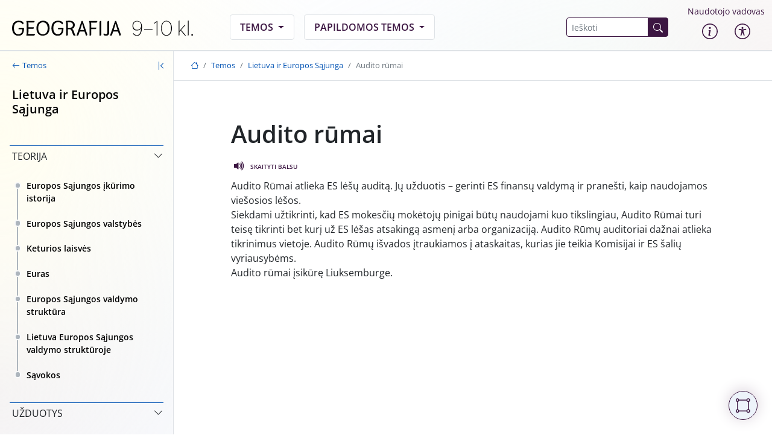

--- FILE ---
content_type: text/html; charset=UTF-8
request_url: https://geografija9-10.mkp.emokykla.lt/turinys/audito-rumai/
body_size: 11095
content:
<!DOCTYPE html>
<html lang="lt-LT">
<head>
	<meta charset="UTF-8">
	<meta name="viewport" content="width=device-width, initial-scale=1">
	<title>Audito rūmai &#8211; SMP</title>
<meta name='robots' content='max-image-preview:large' />
<link rel="alternate" type="application/rss+xml" title="SMP &raquo; Įrašų RSS srautas" href="https://geografija9-10.mkp.emokykla.lt/feed/" />
<link rel="alternate" type="application/rss+xml" title="SMP &raquo; Komentarų RSS srautas" href="https://geografija9-10.mkp.emokykla.lt/comments/feed/" />
<link rel="alternate" title="oEmbed (JSON)" type="application/json+oembed" href="https://geografija9-10.mkp.emokykla.lt/wp-json/oembed/1.0/embed?url=https%3A%2F%2Fgeografija9-10.mkp.emokykla.lt%2Fturinys%2Faudito-rumai%2F" />
<link rel="alternate" title="oEmbed (XML)" type="text/xml+oembed" href="https://geografija9-10.mkp.emokykla.lt/wp-json/oembed/1.0/embed?url=https%3A%2F%2Fgeografija9-10.mkp.emokykla.lt%2Fturinys%2Faudito-rumai%2F&#038;format=xml" />
<style id='wp-img-auto-sizes-contain-inline-css'>
img:is([sizes=auto i],[sizes^="auto," i]){contain-intrinsic-size:3000px 1500px}
/*# sourceURL=wp-img-auto-sizes-contain-inline-css */
</style>
<style id='wp-block-library-inline-css'>
:root{--wp-block-synced-color:#7a00df;--wp-block-synced-color--rgb:122,0,223;--wp-bound-block-color:var(--wp-block-synced-color);--wp-editor-canvas-background:#ddd;--wp-admin-theme-color:#007cba;--wp-admin-theme-color--rgb:0,124,186;--wp-admin-theme-color-darker-10:#006ba1;--wp-admin-theme-color-darker-10--rgb:0,107,160.5;--wp-admin-theme-color-darker-20:#005a87;--wp-admin-theme-color-darker-20--rgb:0,90,135;--wp-admin-border-width-focus:2px}@media (min-resolution:192dpi){:root{--wp-admin-border-width-focus:1.5px}}.wp-element-button{cursor:pointer}:root .has-very-light-gray-background-color{background-color:#eee}:root .has-very-dark-gray-background-color{background-color:#313131}:root .has-very-light-gray-color{color:#eee}:root .has-very-dark-gray-color{color:#313131}:root .has-vivid-green-cyan-to-vivid-cyan-blue-gradient-background{background:linear-gradient(135deg,#00d084,#0693e3)}:root .has-purple-crush-gradient-background{background:linear-gradient(135deg,#34e2e4,#4721fb 50%,#ab1dfe)}:root .has-hazy-dawn-gradient-background{background:linear-gradient(135deg,#faaca8,#dad0ec)}:root .has-subdued-olive-gradient-background{background:linear-gradient(135deg,#fafae1,#67a671)}:root .has-atomic-cream-gradient-background{background:linear-gradient(135deg,#fdd79a,#004a59)}:root .has-nightshade-gradient-background{background:linear-gradient(135deg,#330968,#31cdcf)}:root .has-midnight-gradient-background{background:linear-gradient(135deg,#020381,#2874fc)}:root{--wp--preset--font-size--normal:16px;--wp--preset--font-size--huge:42px}.has-regular-font-size{font-size:1em}.has-larger-font-size{font-size:2.625em}.has-normal-font-size{font-size:var(--wp--preset--font-size--normal)}.has-huge-font-size{font-size:var(--wp--preset--font-size--huge)}.has-text-align-center{text-align:center}.has-text-align-left{text-align:left}.has-text-align-right{text-align:right}.has-fit-text{white-space:nowrap!important}#end-resizable-editor-section{display:none}.aligncenter{clear:both}.items-justified-left{justify-content:flex-start}.items-justified-center{justify-content:center}.items-justified-right{justify-content:flex-end}.items-justified-space-between{justify-content:space-between}.screen-reader-text{border:0;clip-path:inset(50%);height:1px;margin:-1px;overflow:hidden;padding:0;position:absolute;width:1px;word-wrap:normal!important}.screen-reader-text:focus{background-color:#ddd;clip-path:none;color:#444;display:block;font-size:1em;height:auto;left:5px;line-height:normal;padding:15px 23px 14px;text-decoration:none;top:5px;width:auto;z-index:100000}html :where(.has-border-color){border-style:solid}html :where([style*=border-top-color]){border-top-style:solid}html :where([style*=border-right-color]){border-right-style:solid}html :where([style*=border-bottom-color]){border-bottom-style:solid}html :where([style*=border-left-color]){border-left-style:solid}html :where([style*=border-width]){border-style:solid}html :where([style*=border-top-width]){border-top-style:solid}html :where([style*=border-right-width]){border-right-style:solid}html :where([style*=border-bottom-width]){border-bottom-style:solid}html :where([style*=border-left-width]){border-left-style:solid}html :where(img[class*=wp-image-]){height:auto;max-width:100%}:where(figure){margin:0 0 1em}html :where(.is-position-sticky){--wp-admin--admin-bar--position-offset:var(--wp-admin--admin-bar--height,0px)}@media screen and (max-width:600px){html :where(.is-position-sticky){--wp-admin--admin-bar--position-offset:0px}}

/*# sourceURL=wp-block-library-inline-css */
</style><style id='wp-block-paragraph-inline-css'>
.is-small-text{font-size:.875em}.is-regular-text{font-size:1em}.is-large-text{font-size:2.25em}.is-larger-text{font-size:3em}.has-drop-cap:not(:focus):first-letter{float:left;font-size:8.4em;font-style:normal;font-weight:100;line-height:.68;margin:.05em .1em 0 0;text-transform:uppercase}body.rtl .has-drop-cap:not(:focus):first-letter{float:none;margin-left:.1em}p.has-drop-cap.has-background{overflow:hidden}:root :where(p.has-background){padding:1.25em 2.375em}:where(p.has-text-color:not(.has-link-color)) a{color:inherit}p.has-text-align-left[style*="writing-mode:vertical-lr"],p.has-text-align-right[style*="writing-mode:vertical-rl"]{rotate:180deg}
/*# sourceURL=https://geografija9-10.mkp.emokykla.lt/wp-includes/blocks/paragraph/style.min.css */
</style>
<style id='global-styles-inline-css'>
:root{--wp--preset--aspect-ratio--square: 1;--wp--preset--aspect-ratio--4-3: 4/3;--wp--preset--aspect-ratio--3-4: 3/4;--wp--preset--aspect-ratio--3-2: 3/2;--wp--preset--aspect-ratio--2-3: 2/3;--wp--preset--aspect-ratio--16-9: 16/9;--wp--preset--aspect-ratio--9-16: 9/16;--wp--preset--color--black: #000000;--wp--preset--color--cyan-bluish-gray: #abb8c3;--wp--preset--color--white: #ffffff;--wp--preset--color--pale-pink: #f78da7;--wp--preset--color--vivid-red: #cf2e2e;--wp--preset--color--luminous-vivid-orange: #ff6900;--wp--preset--color--luminous-vivid-amber: #fcb900;--wp--preset--color--light-green-cyan: #7bdcb5;--wp--preset--color--vivid-green-cyan: #00d084;--wp--preset--color--pale-cyan-blue: #8ed1fc;--wp--preset--color--vivid-cyan-blue: #0693e3;--wp--preset--color--vivid-purple: #9b51e0;--wp--preset--color--blue: #0052B3;--wp--preset--color--purple: #3C1642;--wp--preset--color--pink: #FC1375;--wp--preset--color--red: #D74626;--wp--preset--color--orange: #FC9303;--wp--preset--color--yellow: #FFE70E;--wp--preset--color--green: #2D9701;--wp--preset--color--cyan: #29ABE2;--wp--preset--gradient--vivid-cyan-blue-to-vivid-purple: linear-gradient(135deg,rgb(6,147,227) 0%,rgb(155,81,224) 100%);--wp--preset--gradient--light-green-cyan-to-vivid-green-cyan: linear-gradient(135deg,rgb(122,220,180) 0%,rgb(0,208,130) 100%);--wp--preset--gradient--luminous-vivid-amber-to-luminous-vivid-orange: linear-gradient(135deg,rgb(252,185,0) 0%,rgb(255,105,0) 100%);--wp--preset--gradient--luminous-vivid-orange-to-vivid-red: linear-gradient(135deg,rgb(255,105,0) 0%,rgb(207,46,46) 100%);--wp--preset--gradient--very-light-gray-to-cyan-bluish-gray: linear-gradient(135deg,rgb(238,238,238) 0%,rgb(169,184,195) 100%);--wp--preset--gradient--cool-to-warm-spectrum: linear-gradient(135deg,rgb(74,234,220) 0%,rgb(151,120,209) 20%,rgb(207,42,186) 40%,rgb(238,44,130) 60%,rgb(251,105,98) 80%,rgb(254,248,76) 100%);--wp--preset--gradient--blush-light-purple: linear-gradient(135deg,rgb(255,206,236) 0%,rgb(152,150,240) 100%);--wp--preset--gradient--blush-bordeaux: linear-gradient(135deg,rgb(254,205,165) 0%,rgb(254,45,45) 50%,rgb(107,0,62) 100%);--wp--preset--gradient--luminous-dusk: linear-gradient(135deg,rgb(255,203,112) 0%,rgb(199,81,192) 50%,rgb(65,88,208) 100%);--wp--preset--gradient--pale-ocean: linear-gradient(135deg,rgb(255,245,203) 0%,rgb(182,227,212) 50%,rgb(51,167,181) 100%);--wp--preset--gradient--electric-grass: linear-gradient(135deg,rgb(202,248,128) 0%,rgb(113,206,126) 100%);--wp--preset--gradient--midnight: linear-gradient(135deg,rgb(2,3,129) 0%,rgb(40,116,252) 100%);--wp--preset--font-size--small: 14px;--wp--preset--font-size--medium: 20px;--wp--preset--font-size--large: 20px;--wp--preset--font-size--x-large: 42px;--wp--preset--font-size--regular: 16px;--wp--preset--font-size--huge: 36px;--wp--preset--spacing--20: 0.44rem;--wp--preset--spacing--30: 0.67rem;--wp--preset--spacing--40: 1rem;--wp--preset--spacing--50: 1.5rem;--wp--preset--spacing--60: 2.25rem;--wp--preset--spacing--70: 3.38rem;--wp--preset--spacing--80: 5.06rem;--wp--preset--shadow--natural: 6px 6px 9px rgba(0, 0, 0, 0.2);--wp--preset--shadow--deep: 12px 12px 50px rgba(0, 0, 0, 0.4);--wp--preset--shadow--sharp: 6px 6px 0px rgba(0, 0, 0, 0.2);--wp--preset--shadow--outlined: 6px 6px 0px -3px rgb(255, 255, 255), 6px 6px rgb(0, 0, 0);--wp--preset--shadow--crisp: 6px 6px 0px rgb(0, 0, 0);}:where(.is-layout-flex){gap: 0.5em;}:where(.is-layout-grid){gap: 0.5em;}body .is-layout-flex{display: flex;}.is-layout-flex{flex-wrap: wrap;align-items: center;}.is-layout-flex > :is(*, div){margin: 0;}body .is-layout-grid{display: grid;}.is-layout-grid > :is(*, div){margin: 0;}:where(.wp-block-columns.is-layout-flex){gap: 2em;}:where(.wp-block-columns.is-layout-grid){gap: 2em;}:where(.wp-block-post-template.is-layout-flex){gap: 1.25em;}:where(.wp-block-post-template.is-layout-grid){gap: 1.25em;}.has-black-color{color: var(--wp--preset--color--black) !important;}.has-cyan-bluish-gray-color{color: var(--wp--preset--color--cyan-bluish-gray) !important;}.has-white-color{color: var(--wp--preset--color--white) !important;}.has-pale-pink-color{color: var(--wp--preset--color--pale-pink) !important;}.has-vivid-red-color{color: var(--wp--preset--color--vivid-red) !important;}.has-luminous-vivid-orange-color{color: var(--wp--preset--color--luminous-vivid-orange) !important;}.has-luminous-vivid-amber-color{color: var(--wp--preset--color--luminous-vivid-amber) !important;}.has-light-green-cyan-color{color: var(--wp--preset--color--light-green-cyan) !important;}.has-vivid-green-cyan-color{color: var(--wp--preset--color--vivid-green-cyan) !important;}.has-pale-cyan-blue-color{color: var(--wp--preset--color--pale-cyan-blue) !important;}.has-vivid-cyan-blue-color{color: var(--wp--preset--color--vivid-cyan-blue) !important;}.has-vivid-purple-color{color: var(--wp--preset--color--vivid-purple) !important;}.has-black-background-color{background-color: var(--wp--preset--color--black) !important;}.has-cyan-bluish-gray-background-color{background-color: var(--wp--preset--color--cyan-bluish-gray) !important;}.has-white-background-color{background-color: var(--wp--preset--color--white) !important;}.has-pale-pink-background-color{background-color: var(--wp--preset--color--pale-pink) !important;}.has-vivid-red-background-color{background-color: var(--wp--preset--color--vivid-red) !important;}.has-luminous-vivid-orange-background-color{background-color: var(--wp--preset--color--luminous-vivid-orange) !important;}.has-luminous-vivid-amber-background-color{background-color: var(--wp--preset--color--luminous-vivid-amber) !important;}.has-light-green-cyan-background-color{background-color: var(--wp--preset--color--light-green-cyan) !important;}.has-vivid-green-cyan-background-color{background-color: var(--wp--preset--color--vivid-green-cyan) !important;}.has-pale-cyan-blue-background-color{background-color: var(--wp--preset--color--pale-cyan-blue) !important;}.has-vivid-cyan-blue-background-color{background-color: var(--wp--preset--color--vivid-cyan-blue) !important;}.has-vivid-purple-background-color{background-color: var(--wp--preset--color--vivid-purple) !important;}.has-black-border-color{border-color: var(--wp--preset--color--black) !important;}.has-cyan-bluish-gray-border-color{border-color: var(--wp--preset--color--cyan-bluish-gray) !important;}.has-white-border-color{border-color: var(--wp--preset--color--white) !important;}.has-pale-pink-border-color{border-color: var(--wp--preset--color--pale-pink) !important;}.has-vivid-red-border-color{border-color: var(--wp--preset--color--vivid-red) !important;}.has-luminous-vivid-orange-border-color{border-color: var(--wp--preset--color--luminous-vivid-orange) !important;}.has-luminous-vivid-amber-border-color{border-color: var(--wp--preset--color--luminous-vivid-amber) !important;}.has-light-green-cyan-border-color{border-color: var(--wp--preset--color--light-green-cyan) !important;}.has-vivid-green-cyan-border-color{border-color: var(--wp--preset--color--vivid-green-cyan) !important;}.has-pale-cyan-blue-border-color{border-color: var(--wp--preset--color--pale-cyan-blue) !important;}.has-vivid-cyan-blue-border-color{border-color: var(--wp--preset--color--vivid-cyan-blue) !important;}.has-vivid-purple-border-color{border-color: var(--wp--preset--color--vivid-purple) !important;}.has-vivid-cyan-blue-to-vivid-purple-gradient-background{background: var(--wp--preset--gradient--vivid-cyan-blue-to-vivid-purple) !important;}.has-light-green-cyan-to-vivid-green-cyan-gradient-background{background: var(--wp--preset--gradient--light-green-cyan-to-vivid-green-cyan) !important;}.has-luminous-vivid-amber-to-luminous-vivid-orange-gradient-background{background: var(--wp--preset--gradient--luminous-vivid-amber-to-luminous-vivid-orange) !important;}.has-luminous-vivid-orange-to-vivid-red-gradient-background{background: var(--wp--preset--gradient--luminous-vivid-orange-to-vivid-red) !important;}.has-very-light-gray-to-cyan-bluish-gray-gradient-background{background: var(--wp--preset--gradient--very-light-gray-to-cyan-bluish-gray) !important;}.has-cool-to-warm-spectrum-gradient-background{background: var(--wp--preset--gradient--cool-to-warm-spectrum) !important;}.has-blush-light-purple-gradient-background{background: var(--wp--preset--gradient--blush-light-purple) !important;}.has-blush-bordeaux-gradient-background{background: var(--wp--preset--gradient--blush-bordeaux) !important;}.has-luminous-dusk-gradient-background{background: var(--wp--preset--gradient--luminous-dusk) !important;}.has-pale-ocean-gradient-background{background: var(--wp--preset--gradient--pale-ocean) !important;}.has-electric-grass-gradient-background{background: var(--wp--preset--gradient--electric-grass) !important;}.has-midnight-gradient-background{background: var(--wp--preset--gradient--midnight) !important;}.has-small-font-size{font-size: var(--wp--preset--font-size--small) !important;}.has-medium-font-size{font-size: var(--wp--preset--font-size--medium) !important;}.has-large-font-size{font-size: var(--wp--preset--font-size--large) !important;}.has-x-large-font-size{font-size: var(--wp--preset--font-size--x-large) !important;}
/*# sourceURL=global-styles-inline-css */
</style>

<style id='classic-theme-styles-inline-css'>
/*! This file is auto-generated */
.wp-block-button__link{color:#fff;background-color:#32373c;border-radius:9999px;box-shadow:none;text-decoration:none;padding:calc(.667em + 2px) calc(1.333em + 2px);font-size:1.125em}.wp-block-file__button{background:#32373c;color:#fff;text-decoration:none}
/*# sourceURL=/wp-includes/css/classic-themes.min.css */
</style>
<link rel='stylesheet' id='style-css' href='https://geografija9-10.mkp.emokykla.lt/wp-content/themes/smp/style.css?ver=1.0.1' media='all' />
<link rel='stylesheet' id='main-css' href='https://geografija9-10.mkp.emokykla.lt/wp-content/themes/smp/assets/css/main.css?ver=1.0.1' media='all' />
<link rel='stylesheet' id='pojo-a11y-css' href='https://geografija9-10.mkp.emokykla.lt/wp-content/plugins/pojo-accessibility/assets/css/style.min.css?ver=1.0.0' media='all' />
<script src="https://geografija9-10.mkp.emokykla.lt/wp-includes/js/jquery/jquery.min.js?ver=3.7.1" id="jquery-core-js"></script>
<script src="https://geografija9-10.mkp.emokykla.lt/wp-includes/js/jquery/jquery-migrate.min.js?ver=3.4.1" id="jquery-migrate-js"></script>
<link rel="https://api.w.org/" href="https://geografija9-10.mkp.emokykla.lt/wp-json/" /><link rel="alternate" title="JSON" type="application/json" href="https://geografija9-10.mkp.emokykla.lt/wp-json/wp/v2/turinys/2552" /><link rel="EditURI" type="application/rsd+xml" title="RSD" href="https://geografija9-10.mkp.emokykla.lt/xmlrpc.php?rsd" />
<meta name="generator" content="WordPress 6.9" />
<link rel="canonical" href="https://geografija9-10.mkp.emokykla.lt/turinys/audito-rumai/" />
<link rel='shortlink' href='https://geografija9-10.mkp.emokykla.lt/?p=2552' />
<style type="text/css">
#pojo-a11y-toolbar .pojo-a11y-toolbar-toggle a{ background-color: #3c1642;	color: #ffffff;}
#pojo-a11y-toolbar .pojo-a11y-toolbar-overlay, #pojo-a11y-toolbar .pojo-a11y-toolbar-overlay ul.pojo-a11y-toolbar-items.pojo-a11y-links{ border-color: #3c1642;}
body.pojo-a11y-focusable a:focus{ outline-style: solid !important;	outline-width: 1px !important;	outline-color: #0013ea !important;}
#pojo-a11y-toolbar{ top: 116px !important;}
#pojo-a11y-toolbar .pojo-a11y-toolbar-overlay{ background-color: #ffffff;}
#pojo-a11y-toolbar .pojo-a11y-toolbar-overlay ul.pojo-a11y-toolbar-items li.pojo-a11y-toolbar-item a, #pojo-a11y-toolbar .pojo-a11y-toolbar-overlay p.pojo-a11y-toolbar-title{ color: #333333;}
#pojo-a11y-toolbar .pojo-a11y-toolbar-overlay ul.pojo-a11y-toolbar-items li.pojo-a11y-toolbar-item a.active{ background-color: #3c1642;	color: #ffffff;}
@media (max-width: 767px) { #pojo-a11y-toolbar { top: 50px !important; } }</style><link rel="icon" href="https://geografija9-10.mkp.emokykla.lt/wp-content/uploads/cropped-android-chrome-512x512-1-32x32.png" sizes="32x32" />
<link rel="icon" href="https://geografija9-10.mkp.emokykla.lt/wp-content/uploads/cropped-android-chrome-512x512-1-192x192.png" sizes="192x192" />
<link rel="apple-touch-icon" href="https://geografija9-10.mkp.emokykla.lt/wp-content/uploads/cropped-android-chrome-512x512-1-180x180.png" />
<meta name="msapplication-TileImage" content="https://geografija9-10.mkp.emokykla.lt/wp-content/uploads/cropped-android-chrome-512x512-1-270x270.png" />
<!-- Google tag (gtag.js) -->
<script async src="https://www.googletagmanager.com/gtag/js?id=G-THHSBJR7E4"></script>
<script>
  window.dataLayer = window.dataLayer || [];
  function gtag(){dataLayer.push(arguments);}
  gtag('js', new Date());

  gtag('config', 'G-THHSBJR7E4');
</script>
</head>


<body class="wp-singular turinys-template-default single single-turinys postid-2552 wp-theme-smp">


<a href="#main" class="visually-hidden-focusable">Skip to main content</a>


<!-- Tools -->
<div id="tools"><span><i class="bi bi-bounding-box-circles"></i></span></div>

<div id="resize-drag" class="d-none"></div>


<div class="back"></div>
<header>
	 <nav class="navbar navbar-expand-lg navbar-light">
    <div class="container-fluid">
      <a class="navbar-brand" style="max-width: 15rem;"  href="https://geografija9-10.mkp.emokykla.lt" title="SMP" rel="home">
		  							<img src="https://geografija9-10.mkp.emokykla.lt/wp-content/uploads/geografija_new.svg" alt="SMP" />
						  </a>

      <button class="navbar-toggler" type="button" data-bs-toggle="collapse" data-bs-target="#topNav"
        aria-controls="topNav" aria-expanded="false" aria-label="Toggle navigation">
        <span></span>
        <span></span>
        <span></span>
        <span></span>
      </button>

      <div id="topNav" class="collapse navbar-collapse">

						<ul id="topMenu" class="navbar-nav mx-auto"><li itemscope="itemscope" itemtype="https://www.schema.org/SiteNavigationElement" id="menu-item-112" class="menu-item menu-item-type-taxonomy menu-item-object-cat menu-item-has-children nav-item menu-item-112 dropdown"><a title="Temos" href="#" data-bs-toggle="dropdown" class="nav-link dropdown-toggle" aria-expanded="false">Temos <span class="caret"></span></a><ul role="menu" class="dropdown-menu"><li itemscope="itemscope" itemtype="https://www.schema.org/SiteNavigationElement" id="menu-item-205" class="menu-item menu-item-type-post_type menu-item-object-temos menu-item-205"><a title="Energetika" href="https://geografija9-10.mkp.emokykla.lt/temos/energetika/" class="dropdown-item">Energetika</a></li>
<li itemscope="itemscope" itemtype="https://www.schema.org/SiteNavigationElement" id="menu-item-204" class="menu-item menu-item-type-post_type menu-item-object-temos menu-item-204"><a title="Gyventojų skaičiaus kaita" href="https://geografija9-10.mkp.emokykla.lt/temos/gyventoju-skaiciaus-kaita/" class="dropdown-item">Gyventojų skaičiaus kaita</a></li>
<li itemscope="itemscope" itemtype="https://www.schema.org/SiteNavigationElement" id="menu-item-203" class="menu-item menu-item-type-post_type menu-item-object-temos menu-item-203"><a title="Klaipėdos jūrų uostas" href="https://geografija9-10.mkp.emokykla.lt/temos/klaipedos-juru-uostas/" class="dropdown-item">Klaipėdos jūrų uostas</a></li>
<li itemscope="itemscope" itemtype="https://www.schema.org/SiteNavigationElement" id="menu-item-202" class="menu-item menu-item-type-post_type menu-item-object-temos menu-item-202"><a title="Lietuva ir Europos Sąjunga" href="https://geografija9-10.mkp.emokykla.lt/temos/lietuva-ir-europos-sajunga/" class="dropdown-item">Lietuva ir Europos Sąjunga</a></li>
<li itemscope="itemscope" itemtype="https://www.schema.org/SiteNavigationElement" id="menu-item-201" class="menu-item menu-item-type-post_type menu-item-object-temos menu-item-201"><a title="Lietuvos pramonė" href="https://geografija9-10.mkp.emokykla.lt/temos/lietuvos-pramone/" class="dropdown-item">Lietuvos pramonė</a></li>
<li itemscope="itemscope" itemtype="https://www.schema.org/SiteNavigationElement" id="menu-item-199" class="menu-item menu-item-type-post_type menu-item-object-temos menu-item-199"><a title="Religijų paplitimas Lietuvoje ir pasaulyje" href="https://geografija9-10.mkp.emokykla.lt/temos/religiju-paplitimas-lietuvoje-ir-pasaulyje/" class="dropdown-item">Religijų paplitimas Lietuvoje ir pasaulyje</a></li>
<li itemscope="itemscope" itemtype="https://www.schema.org/SiteNavigationElement" id="menu-item-198" class="menu-item menu-item-type-post_type menu-item-object-temos menu-item-198"><a title="Žemės ūkis pasaulyje ir Lietuvoje" href="https://geografija9-10.mkp.emokykla.lt/temos/zemes-ukis-pasaulyje-ir-lietuvoje/" class="dropdown-item">Žemės ūkis pasaulyje ir Lietuvoje</a></li>
<li itemscope="itemscope" itemtype="https://www.schema.org/SiteNavigationElement" id="menu-item-197" class="menu-item menu-item-type-post_type menu-item-object-temos menu-item-197"><a title="Lietuvos ploto kaita ir geografinė padėtis" href="https://geografija9-10.mkp.emokykla.lt/temos/lietuvos-ploto-kaita-ir-geografine-padetis/" class="dropdown-item">Lietuvos ploto kaita ir geografinė padėtis</a></li>
<li itemscope="itemscope" itemtype="https://www.schema.org/SiteNavigationElement" id="menu-item-196" class="menu-item menu-item-type-post_type menu-item-object-temos menu-item-196"><a title="Lietuvos žemės gelmės ir ištekliai" href="https://geografija9-10.mkp.emokykla.lt/temos/lietuvos-zemes-gelmes-ir-istekliai/" class="dropdown-item">Lietuvos žemės gelmės ir ištekliai</a></li>
<li itemscope="itemscope" itemtype="https://www.schema.org/SiteNavigationElement" id="menu-item-195" class="menu-item menu-item-type-post_type menu-item-object-temos menu-item-195"><a title="Migracijos" href="https://geografija9-10.mkp.emokykla.lt/temos/migracijos/" class="dropdown-item">Migracijos</a></li>
<li itemscope="itemscope" itemtype="https://www.schema.org/SiteNavigationElement" id="menu-item-194" class="menu-item menu-item-type-post_type menu-item-object-temos menu-item-194"><a title="Urbanizacija" href="https://geografija9-10.mkp.emokykla.lt/temos/urbanizacija/" class="dropdown-item">Urbanizacija</a></li>
<li itemscope="itemscope" itemtype="https://www.schema.org/SiteNavigationElement" id="menu-item-193" class="menu-item menu-item-type-post_type menu-item-object-temos menu-item-193"><a title="Valstybių socialinė ir ekonominė galia" href="https://geografija9-10.mkp.emokykla.lt/temos/valstybiu-socialine-ir-ekonomine-galia/" class="dropdown-item">Valstybių socialinė ir ekonominė galia</a></li>
</ul>
</li>
<li itemscope="itemscope" itemtype="https://www.schema.org/SiteNavigationElement" id="menu-item-113" class="menu-item menu-item-type-taxonomy menu-item-object-cat menu-item-has-children nav-item menu-item-113 dropdown"><a title="Papildomos temos" href="#" data-bs-toggle="dropdown" class="nav-link dropdown-toggle" aria-expanded="false">Papildomos temos <span class="caret"></span></a><ul role="menu" class="dropdown-menu"><li itemscope="itemscope" itemtype="https://www.schema.org/SiteNavigationElement" id="menu-item-192" class="menu-item menu-item-type-post_type menu-item-object-temos menu-item-192"><a title="Karstiniai reiškiniai Lietuvoje ir Europoje" href="https://geografija9-10.mkp.emokykla.lt/temos/karstiniai-reiskiniai-lietuvoje-ir-europoje/" class="dropdown-item">Karstiniai reiškiniai Lietuvoje ir Europoje</a></li>
<li itemscope="itemscope" itemtype="https://www.schema.org/SiteNavigationElement" id="menu-item-191" class="menu-item menu-item-type-post_type menu-item-object-temos menu-item-191"><a title="Saugomos teritorijos" href="https://geografija9-10.mkp.emokykla.lt/temos/saugomos-teritorijos/" class="dropdown-item">Saugomos teritorijos</a></li>
<li itemscope="itemscope" itemtype="https://www.schema.org/SiteNavigationElement" id="menu-item-190" class="menu-item menu-item-type-post_type menu-item-object-temos menu-item-190"><a title="Baltijos jūros ekosistema ir Kuršių nerija" href="https://geografija9-10.mkp.emokykla.lt/temos/baltijos-juros-ekosistema-ir-kursiu-nerija/" class="dropdown-item">Baltijos jūros ekosistema ir Kuršių nerija</a></li>
<li itemscope="itemscope" itemtype="https://www.schema.org/SiteNavigationElement" id="menu-item-189" class="menu-item menu-item-type-post_type menu-item-object-temos menu-item-189"><a title="Lietuvos dirvožemiai" href="https://geografija9-10.mkp.emokykla.lt/temos/lietuvos-dirvozemiai/" class="dropdown-item">Lietuvos dirvožemiai</a></li>
<li itemscope="itemscope" itemtype="https://www.schema.org/SiteNavigationElement" id="menu-item-188" class="menu-item menu-item-type-post_type menu-item-object-temos menu-item-188"><a title="Lietuvos vidaus vandenys" href="https://geografija9-10.mkp.emokykla.lt/temos/lietuvos-vidaus-vandenys/" class="dropdown-item">Lietuvos vidaus vandenys</a></li>
<li itemscope="itemscope" itemtype="https://www.schema.org/SiteNavigationElement" id="menu-item-187" class="menu-item menu-item-type-post_type menu-item-object-temos menu-item-187"><a title="Ciklono judėjimas virš Lietuvos ir Europos" href="https://geografija9-10.mkp.emokykla.lt/temos/ciklono-judejimas-virs-lietuvos-ir-europos/" class="dropdown-item">Ciklono judėjimas virš Lietuvos ir Europos</a></li>
<li itemscope="itemscope" itemtype="https://www.schema.org/SiteNavigationElement" id="menu-item-186" class="menu-item menu-item-type-post_type menu-item-object-temos menu-item-186"><a title="Didysis apledėjimas ir Lietuvos paviršius" href="https://geografija9-10.mkp.emokykla.lt/temos/didysis-apledejimas-ir-lietuvos-pavirsius/" class="dropdown-item">Didysis apledėjimas ir Lietuvos paviršius</a></li>
<li itemscope="itemscope" itemtype="https://www.schema.org/SiteNavigationElement" id="menu-item-185" class="menu-item menu-item-type-post_type menu-item-object-temos menu-item-185"><a title="Lietuvos geografinis pažinimas ir kartografinė raida" href="https://geografija9-10.mkp.emokykla.lt/temos/lietuvos-geografinis-pazinimas-ir-kartografine-raida/" class="dropdown-item">Lietuvos geografinis pažinimas ir kartografinė raida</a></li>
</ul>
</li>
</ul>


        <div class="search-nav">
			<form class="search-form my-2 my-lg-0" role="search" method="get" action="https://geografija9-10.mkp.emokykla.lt/">
				<div class="input-group">
					<input type="text" name="s" class="form-control"placeholder="Ieškoti" title="Ieškoti" aria-label="Paieška"
				aria-describedby="button-addon2">
					<button type="submit" name="submit" class="btn btn-outline-primary" id="button-addon2"><i class="bi bi-search"></i></button>
				</div>
			</form>
        </div>

        <div class="icon-nav ms-3">
          <a class="header-link" href="https://geografija9-10.mkp.emokykla.lt/wp-content/uploads/9-10kl_Geografijos_SMP_naudotojo_vadovas.pdf">Naudotojo vadovas</a>
          <ul class="navbar-nav">
            <li class="nav-item">
              <a href="https://geografija9-10.mkp.emokykla.lt/apie" class="nav-link header-icon"><img src="https://geografija9-10.mkp.emokykla.lt/wp-content/themes/smp/assets/images/info-circle.svg" alt="Apie" /></a>
            </li>
            <li id="accessibilityHead" class="nav-item">
              <a href="#" class="nav-link header-icon">
                <img src="https://geografija9-10.mkp.emokykla.lt/wp-content/themes/smp/assets/images/accessibility-circle.svg" alt="Pritaikymas neįgaliesiems" />
              </a>
            </li>
          </ul>
        </div>

      </div>

    </div>
  </nav>

</header>


<div class="container-fluid">
	<div class="row">

	<div id="sidebar" class="pt-2 pb-md-5 pb-sm-1">
  <aside>

    <div class="d-flex align-items-center mt-1 sidebar-nav">
      <a href="https://geografija9-10.mkp.emokykla.lt" class="sidebar-back"><i class="bi bi-arrow-left me-1"></i>Temos</a>
      <span class="d-flex sidebar-hide"><i class="bi bi-chevron-bar-left"></i></span>
    </div>


  <a class="no-link" href="https://geografija9-10.mkp.emokykla.lt/temos/lietuva-ir-europos-sajunga/"><h5 class="mt-4 mb-5 mx-2">Lietuva ir Europos Sąjunga</h5></a>





 

        <section class="mt-4 mb-1 mx-1 sidebar-block">
          <div class="sidebar-header d-flex mt-2 ms-1">
            <h6>Teorija</h6>
            <i class="bi bi-chevron-down ms-auto lh-1"></i>
          </div>

          <ul class="list-unstyled first-level">
          <li><a href="https://geografija9-10.mkp.emokykla.lt/turinys/europos-sajungos-ikurimo-istorija/" class="sidebar-link" title="Europos Sąjungos įkūrimo istorija">Europos Sąjungos įkūrimo istorija</a></li><li><a href="https://geografija9-10.mkp.emokykla.lt/turinys/europos-sajungos-pletra/" class="sidebar-link" title="Europos Sąjungos valstybės">Europos Sąjungos valstybės</a></li><li><a href="https://geografija9-10.mkp.emokykla.lt/turinys/keturios-laisves/" class="sidebar-link" title="Keturios laisvės">Keturios laisvės</a></li><li><a href="https://geografija9-10.mkp.emokykla.lt/turinys/euras/" class="sidebar-link" title="Euras">Euras</a></li><li><a href="https://geografija9-10.mkp.emokykla.lt/turinys/europos-sajungos-valdymo-struktura/" class="sidebar-link" title="Europos Sąjungos valdymo struktūra">Europos Sąjungos valdymo struktūra</a></li><li><a href="https://geografija9-10.mkp.emokykla.lt/turinys/lietuva-europos-sajungos-valdymo-strukturoje/" class="sidebar-link" title="Lietuva Europos Sąjungos valdymo struktūroje">Lietuva Europos Sąjungos valdymo struktūroje</a></li><li><a href="https://geografija9-10.mkp.emokykla.lt/turinys/savokos-10/" class="sidebar-link" title="Sąvokos">Sąvokos</a></li>          </ul>
   
        </section>
     

        <section class="mt-4 mb-1 mx-1 sidebar-block">
          <div class="sidebar-header d-flex mt-2 ms-1">
            <h6>Užduotys</h6>
            <i class="bi bi-chevron-down ms-auto lh-1"></i>
          </div>

          <ul class="list-unstyled first-level">
          <li><a href="https://geografija9-10.mkp.emokykla.lt/turinys/kurybine-uzduotis-9/" class="sidebar-link" title="Kūrybinė užduotis">Kūrybinė užduotis</a></li><li class="submenu"><a href="https://geografija9-10.mkp.emokykla.lt/turinys/interaktyvios-uzduotys-14/" class="sidebar-link" title="Interaktyvios užduotys">Interaktyvios užduotys</a><ul class="list-unstyled"><li><a href="https://geografija9-10.mkp.emokykla.lt/turinys/1-uzduotis-11/" class="sidebar-link" title="1 užduotis">1 užduotis</a></li><li><a href="https://geografija9-10.mkp.emokykla.lt/turinys/2-uzduotis-10/" class="sidebar-link" title="2 užduotis">2 užduotis</a></li><li><a href="https://geografija9-10.mkp.emokykla.lt/turinys/3-uzduotis-10/" class="sidebar-link" title="3 užduotis">3 užduotis</a></li><li><a href="https://geografija9-10.mkp.emokykla.lt/turinys/4-uzduotis-10/" class="sidebar-link" title="4 užduotis">4 užduotis</a></li><li><a href="https://geografija9-10.mkp.emokykla.lt/turinys/5-uzduotis-10/" class="sidebar-link" title="5 užduotis">5 užduotis</a></li><li><a href="https://geografija9-10.mkp.emokykla.lt/turinys/6-uzduotis-10/" class="sidebar-link" title="6 užduotis">6 užduotis</a></li><li><a href="https://geografija9-10.mkp.emokykla.lt/turinys/7-uzduotis-10/" class="sidebar-link" title="7 užduotis">7 užduotis</a></li><li><a href="https://geografija9-10.mkp.emokykla.lt/turinys/8-uzduotis-10/" class="sidebar-link" title="8 užduotis">8 užduotis</a></li><li><a href="https://geografija9-10.mkp.emokykla.lt/turinys/9-uzduotis-10/" class="sidebar-link" title="9 užduotis">9 užduotis</a></li><li><a href="https://geografija9-10.mkp.emokykla.lt/turinys/10-uzduotis-11/" class="sidebar-link" title="10 užduotis">10 užduotis</a></li><li><a href="https://geografija9-10.mkp.emokykla.lt/turinys/11-uzduotis-10/" class="sidebar-link" title="11 užduotis">11 užduotis</a></li><li><a href="https://geografija9-10.mkp.emokykla.lt/turinys/12-uzduotis-9/" class="sidebar-link" title="12 užduotis">12 užduotis</a></li><li><a href="https://geografija9-10.mkp.emokykla.lt/turinys/13-uzduotis-10/" class="sidebar-link" title="13 užduotis">13 užduotis</a></li><li><a href="https://geografija9-10.mkp.emokykla.lt/turinys/14-uzduotis-10/" class="sidebar-link" title="14 užduotis">14 užduotis</a></li><li><a href="https://geografija9-10.mkp.emokykla.lt/turinys/15-uzduotis-10/" class="sidebar-link" title="15 užduotis">15 užduotis</a></li><li><a href="https://geografija9-10.mkp.emokykla.lt/turinys/16-uzduotis-10/" class="sidebar-link" title="16 užduotis">16 užduotis</a></li></ul><li><a href="https://geografija9-10.mkp.emokykla.lt/turinys/uzduociu-lapas-10/" class="sidebar-link" title="Užduočių lapas">Užduočių lapas</a></li>          </ul>
   
        </section>
     

        <section class="mt-4 mb-1 mx-1 sidebar-block">
          <div class="sidebar-header d-flex mt-2 ms-1">
            <h6>Įsivertinimas</h6>
            <i class="bi bi-chevron-down ms-auto lh-1"></i>
          </div>

          <ul class="list-unstyled first-level">
          <li><a href="https://geografija9-10.mkp.emokykla.lt/turinys/isivertinimo-testas-15/" class="sidebar-link" title="Įsivertinimo testas">Įsivertinimo testas</a></li>          </ul>
   
        </section>
             

  </aside>
</div>

	<main id="main" class="col px-0 bg-white">

	
		<nav id="breadcrumb" aria-label="breadcrumb">
			<ol class="breadcrumb"><li class="breadcrumb-item"><a href="https://geografija9-10.mkp.emokykla.lt"><i class="bi bi-house"></i></a></li><li class="breadcrumb-item"><a href="https://geografija9-10.mkp.emokykla.lt">Temos</a></li><li class="breadcrumb-item"><a href="https://geografija9-10.mkp.emokykla.lt/temos/lietuva-ir-europos-sajunga/">Lietuva ir Europos Sąjunga</a></li><li class="breadcrumb-item active">Audito rūmai</li></ol>        </nav>


			
		<div class="container">
          <div class="row justify-content-center">
            <article id="content_wrap" class="col-lg-12 col-xl-10 py-3">


		<h1 class="entry-title">Audito rūmai</h1>

		 <div class="voice">
  <button type="button" class="voice-btn">
    <i class="bi bi-volume-up-fill fs-5 me-2"></i><span>Skaityti balsu</span>
  </button>
  <audio controls class="voice-player">
    <source src="https://geografija9-10.mkp.emokykla.lt/frames/8/GE_DE_8/audio/teorine_6_8.mp3" type="audio/mp3">
  </audio>
</div>


<p>Audito Rūmai atlieka ES lėšų auditą. Jų užduotis – gerinti ES finansų valdymą ir pranešti, kaip naudojamos viešosios lėšos.<br>Siekdami užtikrinti, kad ES mokesčių mokėtojų pinigai būtų naudojami kuo tikslingiau, Audito Rūmai turi teisę tikrinti bet kurį už ES lėšas atsakingą asmenį arba organizaciją. Audito Rūmų auditoriai dažnai atlieka tikrinimus vietoje. Audito Rūmų išvados įtraukiamos į ataskaitas, kurias jie teikia Komisijai ir ES šalių vyriausybėms.<br>Audito rūmai įsikūrę Liuksemburge.</p>


			











		
				</article>
			</div>
		</div>

		

		<nav class="bottom-nav mt-5">
          <div class="container">
            <div class="row justify-content-center align-items-center">

              <div class="col-auto order-sm-0 px-0 text-end"><a href="#"  id="bottomPrev" class="bottom-link"><i class="bi bi-chevron-left me-2"></i>Ankstesnis</a></div>
              <div class="col-auto order-sm-2 px-0"><a href="#" id="bottomNext" class="bottom-link">Kitas<i class="bi bi-chevron-right ms-2"></i></a></div>

              <!-- <div class="col-12 col-sm-auto order-sm-1 text-center theme-finish"><button class="btn btn-outline-success btn-sm fw-bolder text-nowrap"><i class="bi bi-check2-square me-2"></i>Tęsti</button></div> -->
            </div>
          </div>
        </nav>
		
			

		</main><!-- /#main -->




		
		
	
	<script type="speculationrules">
{"prefetch":[{"source":"document","where":{"and":[{"href_matches":"/*"},{"not":{"href_matches":["/wp-*.php","/wp-admin/*","/wp-content/uploads/*","/wp-content/*","/wp-content/plugins/*","/wp-content/themes/smp/*","/*\\?(.+)"]}},{"not":{"selector_matches":"a[rel~=\"nofollow\"]"}},{"not":{"selector_matches":".no-prefetch, .no-prefetch a"}}]},"eagerness":"conservative"}]}
</script>
<script id="mainjs-js-extra">
var WPURLS = {"site_url":"https://geografija9-10.mkp.emokykla.lt","theme_url":"https://geografija9-10.mkp.emokykla.lt/wp-content/themes/smp","ajax_url":"https://geografija9-10.mkp.emokykla.lt/wp-admin/admin-ajax.php","nonce":"a71e2ffb48"};
//# sourceURL=mainjs-js-extra
</script>
<script src="https://geografija9-10.mkp.emokykla.lt/wp-content/themes/smp/assets/js/main.bundle.js?ver=1.0.1" id="mainjs-js"></script>
<script id="pojo-a11y-js-extra">
var PojoA11yOptions = {"focusable":"","remove_link_target":"","add_role_links":"1","enable_save":"1","save_expiration":"12"};
//# sourceURL=pojo-a11y-js-extra
</script>
<script src="https://geografija9-10.mkp.emokykla.lt/wp-content/plugins/pojo-accessibility/assets/js/app.min.js?ver=1.0.0" id="pojo-a11y-js"></script>
		<nav id="pojo-a11y-toolbar" class="pojo-a11y-toolbar-right" role="navigation">
			<div class="pojo-a11y-toolbar-toggle">
				<a class="pojo-a11y-toolbar-link pojo-a11y-toolbar-toggle-link" href="javascript:void(0);" title="Neįgaliųjų nustatymai" role="button">
					<span class="pojo-sr-only sr-only">Open toolbar</span>
					<svg xmlns="http://www.w3.org/2000/svg" viewBox="0 0 100 100" fill="currentColor" width="1em">
						<title>Neįgaliųjų nustatymai</title>
						<path d="M50 8.1c23.2 0 41.9 18.8 41.9 41.9 0 23.2-18.8 41.9-41.9 41.9C26.8 91.9 8.1 73.2 8.1 50S26.8 8.1 50 8.1M50 0C22.4 0 0 22.4 0 50s22.4 50 50 50 50-22.4 50-50S77.6 0 50 0zm0 11.3c-21.4 0-38.7 17.3-38.7 38.7S28.6 88.7 50 88.7 88.7 71.4 88.7 50 71.4 11.3 50 11.3zm0 8.9c4 0 7.3 3.2 7.3 7.3S54 34.7 50 34.7s-7.3-3.2-7.3-7.3 3.3-7.2 7.3-7.2zm23.7 19.7c-5.8 1.4-11.2 2.6-16.6 3.2.2 20.4 2.5 24.8 5 31.4.7 1.9-.2 4-2.1 4.7-1.9.7-4-.2-4.7-2.1-1.8-4.5-3.4-8.2-4.5-15.8h-2c-1 7.6-2.7 11.3-4.5 15.8-.7 1.9-2.8 2.8-4.7 2.1-1.9-.7-2.8-2.8-2.1-4.7 2.6-6.6 4.9-11 5-31.4-5.4-.6-10.8-1.8-16.6-3.2-1.7-.4-2.8-2.1-2.4-3.9.4-1.7 2.1-2.8 3.9-2.4 19.5 4.6 25.1 4.6 44.5 0 1.7-.4 3.5.7 3.9 2.4.7 1.8-.3 3.5-2.1 3.9z"/>					</svg>
				</a>
			</div>
			<div class="pojo-a11y-toolbar-overlay">
				<div class="pojo-a11y-toolbar-inner">
					<p class="pojo-a11y-toolbar-title">Neįgaliųjų nustatymai</p>
					
					<ul class="pojo-a11y-toolbar-items pojo-a11y-tools">
																			<li class="pojo-a11y-toolbar-item">
								<a href="#" class="pojo-a11y-toolbar-link pojo-a11y-btn-resize-font pojo-a11y-btn-resize-plus" data-action="resize-plus" data-action-group="resize" tabindex="-1" role="button">
									<span class="pojo-a11y-toolbar-icon"><svg version="1.1" xmlns="http://www.w3.org/2000/svg" width="1em" viewBox="0 0 448 448"><title>Padidinti tekstą</title><path fill="currentColor" d="M256 200v16c0 4.25-3.75 8-8 8h-56v56c0 4.25-3.75 8-8 8h-16c-4.25 0-8-3.75-8-8v-56h-56c-4.25 0-8-3.75-8-8v-16c0-4.25 3.75-8 8-8h56v-56c0-4.25 3.75-8 8-8h16c4.25 0 8 3.75 8 8v56h56c4.25 0 8 3.75 8 8zM288 208c0-61.75-50.25-112-112-112s-112 50.25-112 112 50.25 112 112 112 112-50.25 112-112zM416 416c0 17.75-14.25 32-32 32-8.5 0-16.75-3.5-22.5-9.5l-85.75-85.5c-29.25 20.25-64.25 31-99.75 31-97.25 0-176-78.75-176-176s78.75-176 176-176 176 78.75 176 176c0 35.5-10.75 70.5-31 99.75l85.75 85.75c5.75 5.75 9.25 14 9.25 22.5z"></path></svg></span><span class="pojo-a11y-toolbar-text">Padidinti tekstą</span>								</a>
							</li>
							
							<li class="pojo-a11y-toolbar-item">
								<a href="#" class="pojo-a11y-toolbar-link pojo-a11y-btn-resize-font pojo-a11y-btn-resize-minus" data-action="resize-minus" data-action-group="resize" tabindex="-1" role="button">
									<span class="pojo-a11y-toolbar-icon"><svg version="1.1" xmlns="http://www.w3.org/2000/svg" width="1em" viewBox="0 0 448 448"><title>Sumažinti tekstą</title><path fill="currentColor" d="M256 200v16c0 4.25-3.75 8-8 8h-144c-4.25 0-8-3.75-8-8v-16c0-4.25 3.75-8 8-8h144c4.25 0 8 3.75 8 8zM288 208c0-61.75-50.25-112-112-112s-112 50.25-112 112 50.25 112 112 112 112-50.25 112-112zM416 416c0 17.75-14.25 32-32 32-8.5 0-16.75-3.5-22.5-9.5l-85.75-85.5c-29.25 20.25-64.25 31-99.75 31-97.25 0-176-78.75-176-176s78.75-176 176-176 176 78.75 176 176c0 35.5-10.75 70.5-31 99.75l85.75 85.75c5.75 5.75 9.25 14 9.25 22.5z"></path></svg></span><span class="pojo-a11y-toolbar-text">Sumažinti tekstą</span>								</a>
							</li>
						
													<li class="pojo-a11y-toolbar-item">
								<a href="#" class="pojo-a11y-toolbar-link pojo-a11y-btn-background-group pojo-a11y-btn-grayscale" data-action="grayscale" data-action-group="schema" tabindex="-1" role="button">
									<span class="pojo-a11y-toolbar-icon"><svg version="1.1" xmlns="http://www.w3.org/2000/svg" width="1em" viewBox="0 0 448 448"><title>Bespalvis režimas</title><path fill="currentColor" d="M15.75 384h-15.75v-352h15.75v352zM31.5 383.75h-8v-351.75h8v351.75zM55 383.75h-7.75v-351.75h7.75v351.75zM94.25 383.75h-7.75v-351.75h7.75v351.75zM133.5 383.75h-15.5v-351.75h15.5v351.75zM165 383.75h-7.75v-351.75h7.75v351.75zM180.75 383.75h-7.75v-351.75h7.75v351.75zM196.5 383.75h-7.75v-351.75h7.75v351.75zM235.75 383.75h-15.75v-351.75h15.75v351.75zM275 383.75h-15.75v-351.75h15.75v351.75zM306.5 383.75h-15.75v-351.75h15.75v351.75zM338 383.75h-15.75v-351.75h15.75v351.75zM361.5 383.75h-15.75v-351.75h15.75v351.75zM408.75 383.75h-23.5v-351.75h23.5v351.75zM424.5 383.75h-8v-351.75h8v351.75zM448 384h-15.75v-352h15.75v352z"></path></svg></span><span class="pojo-a11y-toolbar-text">Bespalvis režimas</span>								</a>
							</li>
						
													<li class="pojo-a11y-toolbar-item">
								<a href="#" class="pojo-a11y-toolbar-link pojo-a11y-btn-background-group pojo-a11y-btn-high-contrast" data-action="high-contrast" data-action-group="schema" tabindex="-1" role="button">
									<span class="pojo-a11y-toolbar-icon"><svg version="1.1" xmlns="http://www.w3.org/2000/svg" width="1em" viewBox="0 0 448 448"><title>Padidintas kontrastas</title><path fill="currentColor" d="M192 360v-272c-75 0-136 61-136 136s61 136 136 136zM384 224c0 106-86 192-192 192s-192-86-192-192 86-192 192-192 192 86 192 192z"></path></svg></span><span class="pojo-a11y-toolbar-text">Padidintas kontrastas</span>								</a>
							</li>
						
													<li class="pojo-a11y-toolbar-item">
								<a href="#" class="pojo-a11y-toolbar-link pojo-a11y-btn-background-group pojo-a11y-btn-negative-contrast" data-action="negative-contrast" data-action-group="schema" tabindex="-1" role="button">

									<span class="pojo-a11y-toolbar-icon"><svg version="1.1" xmlns="http://www.w3.org/2000/svg" width="1em" viewBox="0 0 448 448"><title>Sumažintas kontrastas</title><path fill="currentColor" d="M416 240c-23.75-36.75-56.25-68.25-95.25-88.25 10 17 15.25 36.5 15.25 56.25 0 61.75-50.25 112-112 112s-112-50.25-112-112c0-19.75 5.25-39.25 15.25-56.25-39 20-71.5 51.5-95.25 88.25 42.75 66 111.75 112 192 112s149.25-46 192-112zM236 144c0-6.5-5.5-12-12-12-41.75 0-76 34.25-76 76 0 6.5 5.5 12 12 12s12-5.5 12-12c0-28.5 23.5-52 52-52 6.5 0 12-5.5 12-12zM448 240c0 6.25-2 12-5 17.25-46 75.75-130.25 126.75-219 126.75s-173-51.25-219-126.75c-3-5.25-5-11-5-17.25s2-12 5-17.25c46-75.5 130.25-126.75 219-126.75s173 51.25 219 126.75c3 5.25 5 11 5 17.25z"></path></svg></span><span class="pojo-a11y-toolbar-text">Sumažintas kontrastas</span>								</a>
							</li>
						
						
													<li class="pojo-a11y-toolbar-item">
								<a href="#" class="pojo-a11y-toolbar-link pojo-a11y-btn-links-underline" data-action="links-underline" data-action-group="toggle" tabindex="-1" role="button">
									<span class="pojo-a11y-toolbar-icon"><svg version="1.1" xmlns="http://www.w3.org/2000/svg" width="1em" viewBox="0 0 448 448"><title>Pabrauktos nuorodos</title><path fill="currentColor" d="M364 304c0-6.5-2.5-12.5-7-17l-52-52c-4.5-4.5-10.75-7-17-7-7.25 0-13 2.75-18 8 8.25 8.25 18 15.25 18 28 0 13.25-10.75 24-24 24-12.75 0-19.75-9.75-28-18-5.25 5-8.25 10.75-8.25 18.25 0 6.25 2.5 12.5 7 17l51.5 51.75c4.5 4.5 10.75 6.75 17 6.75s12.5-2.25 17-6.5l36.75-36.5c4.5-4.5 7-10.5 7-16.75zM188.25 127.75c0-6.25-2.5-12.5-7-17l-51.5-51.75c-4.5-4.5-10.75-7-17-7s-12.5 2.5-17 6.75l-36.75 36.5c-4.5 4.5-7 10.5-7 16.75 0 6.5 2.5 12.5 7 17l52 52c4.5 4.5 10.75 6.75 17 6.75 7.25 0 13-2.5 18-7.75-8.25-8.25-18-15.25-18-28 0-13.25 10.75-24 24-24 12.75 0 19.75 9.75 28 18 5.25-5 8.25-10.75 8.25-18.25zM412 304c0 19-7.75 37.5-21.25 50.75l-36.75 36.5c-13.5 13.5-31.75 20.75-50.75 20.75-19.25 0-37.5-7.5-51-21.25l-51.5-51.75c-13.5-13.5-20.75-31.75-20.75-50.75 0-19.75 8-38.5 22-52.25l-22-22c-13.75 14-32.25 22-52 22-19 0-37.5-7.5-51-21l-52-52c-13.75-13.75-21-31.75-21-51 0-19 7.75-37.5 21.25-50.75l36.75-36.5c13.5-13.5 31.75-20.75 50.75-20.75 19.25 0 37.5 7.5 51 21.25l51.5 51.75c13.5 13.5 20.75 31.75 20.75 50.75 0 19.75-8 38.5-22 52.25l22 22c13.75-14 32.25-22 52-22 19 0 37.5 7.5 51 21l52 52c13.75 13.75 21 31.75 21 51z"></path></svg></span><span class="pojo-a11y-toolbar-text">Pabrauktos nuorodos</span>								</a>
							</li>
						
													<li class="pojo-a11y-toolbar-item">
								<a href="#" class="pojo-a11y-toolbar-link pojo-a11y-btn-readable-font" data-action="readable-font" data-action-group="toggle" tabindex="-1" role="button">
									<span class="pojo-a11y-toolbar-icon"><svg version="1.1" xmlns="http://www.w3.org/2000/svg" width="1em" viewBox="0 0 448 448"><title>Ryškus šriftas</title><path fill="currentColor" d="M181.25 139.75l-42.5 112.5c24.75 0.25 49.5 1 74.25 1 4.75 0 9.5-0.25 14.25-0.5-13-38-28.25-76.75-46-113zM0 416l0.5-19.75c23.5-7.25 49-2.25 59.5-29.25l59.25-154 70-181h32c1 1.75 2 3.5 2.75 5.25l51.25 120c18.75 44.25 36 89 55 133 11.25 26 20 52.75 32.5 78.25 1.75 4 5.25 11.5 8.75 14.25 8.25 6.5 31.25 8 43 12.5 0.75 4.75 1.5 9.5 1.5 14.25 0 2.25-0.25 4.25-0.25 6.5-31.75 0-63.5-4-95.25-4-32.75 0-65.5 2.75-98.25 3.75 0-6.5 0.25-13 1-19.5l32.75-7c6.75-1.5 20-3.25 20-12.5 0-9-32.25-83.25-36.25-93.5l-112.5-0.5c-6.5 14.5-31.75 80-31.75 89.5 0 19.25 36.75 20 51 22 0.25 4.75 0.25 9.5 0.25 14.5 0 2.25-0.25 4.5-0.5 6.75-29 0-58.25-5-87.25-5-3.5 0-8.5 1.5-12 2-15.75 2.75-31.25 3.5-47 3.5z"></path></svg></span><span class="pojo-a11y-toolbar-text">Ryškus šriftas</span>								</a>
							</li>
																		<li class="pojo-a11y-toolbar-item">
							<a href="#" class="pojo-a11y-toolbar-link pojo-a11y-btn-reset" data-action="reset" tabindex="-1" role="button">
								<span class="pojo-a11y-toolbar-icon"><svg version="1.1" xmlns="http://www.w3.org/2000/svg" width="1em" viewBox="0 0 448 448"><title>Atkurti</title><path fill="currentColor" d="M384 224c0 105.75-86.25 192-192 192-57.25 0-111.25-25.25-147.75-69.25-2.5-3.25-2.25-8 0.5-10.75l34.25-34.5c1.75-1.5 4-2.25 6.25-2.25 2.25 0.25 4.5 1.25 5.75 3 24.5 31.75 61.25 49.75 101 49.75 70.5 0 128-57.5 128-128s-57.5-128-128-128c-32.75 0-63.75 12.5-87 34.25l34.25 34.5c4.75 4.5 6 11.5 3.5 17.25-2.5 6-8.25 10-14.75 10h-112c-8.75 0-16-7.25-16-16v-112c0-6.5 4-12.25 10-14.75 5.75-2.5 12.75-1.25 17.25 3.5l32.5 32.25c35.25-33.25 83-53 132.25-53 105.75 0 192 86.25 192 192z"></path></svg></span>
								<span class="pojo-a11y-toolbar-text">Atkurti</span>
							</a>
						</li>
					</ul>
									</div>
			</div>
		</nav>
		</body>
</html>


--- FILE ---
content_type: image/svg+xml
request_url: https://geografija9-10.mkp.emokykla.lt/wp-content/uploads/geografija_new.svg
body_size: 6823
content:
<?xml version="1.0" encoding="UTF-8"?> <svg xmlns="http://www.w3.org/2000/svg" xmlns:xlink="http://www.w3.org/1999/xlink" version="1.1" id="Layer_1" x="0px" y="0px" viewBox="0 0 286.7 23.6" style="enable-background:new 0 0 286.7 23.6;" xml:space="preserve"> <style type="text/css"> .st0{fill:#020203;} </style> <g> <path class="st0" d="M4.7,22.1C3.2,21.2,2,19.8,1.2,18C0.4,16.3,0,14.2,0,11.7c0-3.6,0.9-6.4,2.7-8.4c1.8-2,4.4-3,7.8-3 c1.4,0,2.7,0.2,3.9,0.5c1.1,0.3,2,0.8,2.7,1.4c0.7,0.6,1,1.3,1,2.1c0,0.9-0.4,1.4-1.2,1.6c-0.7-1-1.5-1.8-2.6-2.4 c-1.1-0.6-2.3-0.9-3.8-0.9C8,2.7,6.1,3.5,4.8,5.1c-1.3,1.6-1.9,3.8-1.9,6.7c0,2.9,0.6,5.2,1.9,6.9c1.3,1.7,3,2.5,5.3,2.5 c2,0,3.5-0.7,4.6-2c1.1-1.3,1.6-3.2,1.6-5.6h-5.9c-0.1-0.3-0.2-0.5-0.2-0.8c0-0.5,0.2-0.9,0.5-1.2c0.3-0.3,0.8-0.4,1.3-0.4h5.6 c0.5,0,0.9,0.1,1,0.3c0.2,0.2,0.3,0.6,0.3,1.3c0,3.5-0.8,6.1-2.3,8c-1.6,1.9-3.8,2.8-6.7,2.8C8,23.6,6.2,23.1,4.7,22.1z"></path> <path class="st0" d="M36.2,21.6c0,0.5-0.2,0.9-0.5,1.2c-0.3,0.3-0.8,0.4-1.3,0.4H22.8l-0.3-0.7c0.3-0.6,0.5-1.3,0.6-2 c0.1-0.7,0.1-1.7,0.1-3V6.4c0-1.3,0-2.3-0.1-3c-0.1-0.7-0.3-1.4-0.6-2l0.3-0.7h12.7c0.1,0.3,0.1,0.5,0.1,0.8c0,0.5-0.2,0.9-0.5,1.2 c-0.3,0.3-0.8,0.4-1.3,0.4h-8.2c0.1,0.5,0.3,1,0.3,1.5c0.1,0.5,0.1,1.1,0.1,1.8v4.1h8.4c0.1,0.3,0.1,0.5,0.1,0.8 c0,0.5-0.2,0.9-0.5,1.2c-0.3,0.3-0.8,0.4-1.3,0.4h-6.8v4.6c0,0.7,0,1.3-0.1,1.8s-0.2,1-0.3,1.5h10.4C36.1,21,36.2,21.3,36.2,21.6z"></path> <path class="st0" d="M43.5,22.1c-1.6-0.9-2.8-2.3-3.6-4s-1.3-3.8-1.3-6.1c0-2.3,0.4-4.4,1.3-6.1c0.8-1.7,2-3.1,3.6-4 C45,0.8,46.9,0.3,49,0.3c2.1,0,3.9,0.5,5.5,1.4c1.6,0.9,2.8,2.3,3.6,4c0.9,1.7,1.3,3.8,1.3,6.1c0,2.3-0.4,4.4-1.3,6.1 c-0.9,1.7-2.1,3.1-3.6,4c-1.6,0.9-3.4,1.4-5.5,1.4C46.9,23.6,45,23.1,43.5,22.1z M52.9,20.1c1.1-0.7,2-1.8,2.6-3.2 c0.6-1.4,0.9-3,0.9-4.9c0-1.9-0.3-3.5-0.9-4.9c-0.6-1.4-1.5-2.5-2.6-3.2c-1.1-0.7-2.4-1.1-4-1.1s-2.8,0.4-4,1.1 c-1.1,0.8-2,1.8-2.6,3.2c-0.6,1.4-0.9,3-0.9,4.9s0.3,3.5,0.9,4.9c0.6,1.4,1.5,2.5,2.6,3.2c1.1,0.8,2.4,1.1,4,1.1 S51.8,20.8,52.9,20.1z"></path> <path class="st0" d="M67.1,22.1c-1.5-0.9-2.7-2.3-3.5-4.1c-0.8-1.8-1.2-3.9-1.2-6.3c0-3.6,0.9-6.4,2.7-8.4c1.8-2,4.4-3,7.8-3 c1.4,0,2.7,0.2,3.9,0.5c1.1,0.3,2,0.8,2.7,1.4c0.7,0.6,1,1.3,1,2.1c0,0.9-0.4,1.4-1.2,1.6c-0.7-1-1.5-1.8-2.6-2.4 c-1.1-0.6-2.3-0.9-3.8-0.9c-2.4,0-4.3,0.8-5.6,2.4c-1.3,1.6-1.9,3.8-1.9,6.7c0,2.9,0.6,5.2,1.9,6.9c1.3,1.7,3,2.5,5.3,2.5 c2,0,3.5-0.7,4.6-2c1.1-1.3,1.6-3.2,1.6-5.6h-5.9c-0.1-0.3-0.2-0.5-0.2-0.8c0-0.5,0.2-0.9,0.5-1.2c0.3-0.3,0.8-0.4,1.3-0.4h5.6 c0.5,0,0.9,0.1,1,0.3c0.2,0.2,0.3,0.6,0.3,1.3c0,3.5-0.8,6.1-2.3,8c-1.6,1.9-3.8,2.8-6.7,2.8C70.3,23.6,68.6,23.1,67.1,22.1z"></path> <path class="st0" d="M99.7,21.5c0.3,0.6,0.6,1,0.9,1.3v0.3c-0.5,0.2-1,0.3-1.6,0.3c-0.6,0-1-0.1-1.4-0.4s-0.7-0.7-1-1.4 c-0.3-0.6-0.7-1.6-1.2-3c-0.6-1.6-1.1-2.7-1.5-3.4s-1-1.2-1.7-1.6c-0.2,0-0.4,0-0.7,0h-3v7.7c0,0.6-0.2,1.1-0.5,1.5 c-0.3,0.4-0.8,0.6-1.4,0.6c-0.3,0-0.6,0-0.9-0.1V6.7c0-1.5,0-2.6-0.1-3.3c-0.1-0.8-0.3-1.5-0.6-2.1l0.3-0.7c2-0.2,3.9-0.3,5.7-0.3 c1.7,0,3.3,0.3,4.5,0.8c1.3,0.6,2.2,1.3,2.9,2.3c0.7,1,1,2.2,1,3.5c0,1.4-0.4,2.6-1.1,3.7c-0.8,1.1-1.8,1.8-3.2,2.3 c0.6,0.3,1.2,0.8,1.6,1.5c0.4,0.7,0.9,1.7,1.5,3.2C98.8,19.6,99.4,20.9,99.7,21.5z M88.3,4.5c0.1,0.6,0.1,1.3,0.1,2.2v4.5h3 c1.6,0,2.8-0.4,3.7-1.1c0.9-0.7,1.3-1.8,1.3-3.2c0-1.3-0.4-2.4-1.3-3.1c-0.9-0.7-2.2-1.1-3.9-1.1c-0.9,0-2,0.1-3.3,0.2 C88.1,3.4,88.2,3.9,88.3,4.5z"></path> <path class="st0" d="M102.1,23.2l8-22.4h1.8l7,19.7c0.2,0.5,0.3,0.9,0.3,1.2c0,0.6-0.2,1-0.6,1.3s-0.9,0.4-1.5,0.4l-2.3-6.4h-7.7 l-1.7,4.9c-0.4,1.1-1,1.6-2,1.6C102.9,23.4,102.5,23.3,102.1,23.2z M114,14.6l-3-9.7l-3,9.7H114z"></path> <path class="st0" d="M134.6,2.8c-0.3,0.3-0.8,0.4-1.3,0.4h-8.2c0.1,0.5,0.2,1,0.3,1.5c0.1,0.5,0.1,1.1,0.1,1.8v4.4h7.9 c0.1,0.3,0.1,0.5,0.1,0.8c0,0.5-0.2,0.9-0.5,1.2c-0.3,0.3-0.8,0.4-1.3,0.4h-6.2v8c0,0.6-0.2,1.1-0.5,1.5s-0.8,0.6-1.4,0.6 c-0.3,0-0.6,0-0.9-0.1V6.4c0-1.4,0-2.4-0.1-3.1s-0.3-1.3-0.6-1.9l0.3-0.7H135c0.1,0.3,0.1,0.5,0.1,0.8 C135.1,2.1,134.9,2.5,134.6,2.8z"></path> <path class="st0" d="M138.6,23.2V2.7c0-0.6,0.2-1.1,0.5-1.5c0.3-0.4,0.8-0.6,1.4-0.6c0.3,0,0.6,0,1,0.1v20.6c0,0.6-0.2,1.1-0.5,1.5 c-0.3,0.4-0.8,0.6-1.4,0.6C139.2,23.4,138.9,23.3,138.6,23.2z"></path> <path class="st0" d="M145.9,22.8c-0.7-0.5-1-1-1-1.7c0-0.3,0.1-0.5,0.2-0.7s0.3-0.4,0.5-0.5c0.9,0.8,1.9,1.2,3,1.2 c0.8,0,1.4-0.2,1.8-0.7c0.4-0.4,0.6-1.2,0.6-2.4V2.7c0-0.6,0.2-1.1,0.5-1.5c0.3-0.4,0.8-0.6,1.4-0.6c0.3,0,0.6,0,1,0.1v17.4 c0,1.9-0.4,3.2-1.3,4.1c-0.9,0.9-2.1,1.3-3.7,1.3C147.6,23.6,146.6,23.3,145.9,22.8z"></path> <path class="st0" d="M155.2,23.2l8-22.4h1.8l7,19.7c0.2,0.5,0.3,0.9,0.3,1.2c0,0.6-0.2,1-0.6,1.3s-0.9,0.4-1.5,0.4l-2.3-6.4h-7.7 l-1.7,4.9c-0.4,1.1-1,1.6-2,1.6C156,23.4,155.5,23.3,155.2,23.2z M167.1,14.6l-3-9.7l-3,9.7H167.1z"></path> <path class="st0" d="M194.7,22.9c-0.9-0.4-1.7-0.9-2.2-1.4s-0.8-1-0.8-1.3c0-0.4,0.2-0.6,0.7-0.6c0.7,0.9,1.5,1.7,2.4,2.2 c1,0.5,2,0.8,3,0.8c2,0,3.7-1,4.8-3c1.2-2,1.9-4.7,2-8.2c-1.1,2.7-3.4,4.1-6.9,4.1c-2.1,0-3.8-0.6-5-1.9c-1.2-1.3-1.9-3-1.9-5.2 c0-2.4,0.6-4.3,1.9-5.7c1.3-1.4,3-2.1,5.2-2.1c2.6,0,4.6,0.8,6,2.4c1.3,1.6,2,3.9,2,6.9c0,4.3-0.7,7.7-2.1,10.1 c-1.4,2.5-3.4,3.7-6,3.7C196.6,23.5,195.6,23.3,194.7,22.9z M202.7,12.6c1.2-1.2,1.9-2.7,1.9-4.7c0-2-0.6-3.6-1.8-4.8 c-1.2-1.2-2.8-1.8-4.8-1.8c-1.8,0-3.3,0.6-4.3,1.8c-1.1,1.2-1.6,2.9-1.6,4.9c0,1.9,0.5,3.4,1.5,4.5c1,1.1,2.4,1.7,4.1,1.7 C199.8,14.4,201.4,13.8,202.7,12.6z"></path> <path class="st0" d="M209.2,13.2h13.4v1h-13.4V13.2z"></path> <path class="st0" d="M229.2,23.2V2.3l-3.9,2.6c-0.3-0.1-0.5-0.3-0.5-0.6c0-0.3,0.1-0.5,0.4-0.6l4-2.6c0.4-0.3,0.7-0.4,0.9-0.4 c0.1,0,0.2,0,0.3,0.1v21.4c0,0.7-0.3,1.1-0.8,1.1C229.5,23.3,229.4,23.3,229.2,23.2z"></path> <path class="st0" d="M240.1,22.1c-1.3-0.9-2.3-2.3-2.9-4c-0.7-1.7-1-3.8-1-6.1c0-2.3,0.3-4.4,1-6.1c0.7-1.7,1.7-3.1,2.9-4 c1.3-0.9,2.8-1.4,4.5-1.4c1.7,0,3.3,0.5,4.6,1.4c1.3,0.9,2.3,2.3,3,4c0.7,1.7,1.1,3.8,1.1,6.1c0,2.3-0.4,4.4-1.1,6.1 c-0.7,1.7-1.7,3.1-3,4c-1.3,0.9-2.8,1.4-4.6,1.4C242.8,23.5,241.3,23.1,240.1,22.1z M248.5,21.2c1.1-0.9,2-2.1,2.6-3.7 c0.6-1.6,0.9-3.5,0.9-5.6c0-2.1-0.3-4-0.9-5.6c-0.6-1.6-1.5-2.8-2.6-3.7c-1.1-0.9-2.4-1.3-4-1.3c-1.5,0-2.7,0.4-3.8,1.3 c-1.1,0.9-1.9,2.1-2.5,3.7c-0.6,1.6-0.9,3.5-0.9,5.6c0,2.1,0.3,4,0.9,5.6c0.6,1.6,1.4,2.8,2.5,3.7c1.1,0.9,2.4,1.3,3.8,1.3 C246.1,22.5,247.4,22.1,248.5,21.2z"></path> <path class="st0" d="M275.5,23v0.2c-0.2,0.1-0.4,0.1-0.7,0.1c-0.5,0-0.9-0.2-1.2-0.5l-6.4-7.4l-1.9,2.1v4.6c0,0.7-0.3,1.1-0.8,1.1 c-0.1,0-0.3,0-0.4-0.1v-22c0-0.7,0.3-1.1,0.8-1.1c0.1,0,0.3,0,0.4,0.1v15.8l7.8-8.6c0.3-0.4,0.7-0.6,1.2-0.6c0.2,0,0.4,0,0.6,0.1 l-7.4,8.2c0,0,0.1,0,0.3,0c0.4,0,0.8,0.3,1.2,0.8l5.4,6.2C274.9,22.5,275.3,22.9,275.5,23z"></path> <path class="st0" d="M278.5,23.2v-22c0-0.7,0.3-1.1,0.8-1.1c0.1,0,0.3,0,0.4,0.1v22c0,0.7-0.3,1.1-0.8,1.1 C278.8,23.3,278.7,23.3,278.5,23.2z"></path> <path class="st0" d="M284.5,23.1c-0.2-0.2-0.4-0.5-0.4-0.9c0-0.4,0.1-0.7,0.4-0.9c0.2-0.2,0.5-0.4,0.9-0.4c0.4,0,0.7,0.1,0.9,0.4 c0.2,0.2,0.4,0.5,0.4,0.9c0,0.4-0.1,0.7-0.4,0.9c-0.2,0.2-0.5,0.4-0.9,0.4C285.1,23.4,284.8,23.3,284.5,23.1z"></path> </g> </svg> 